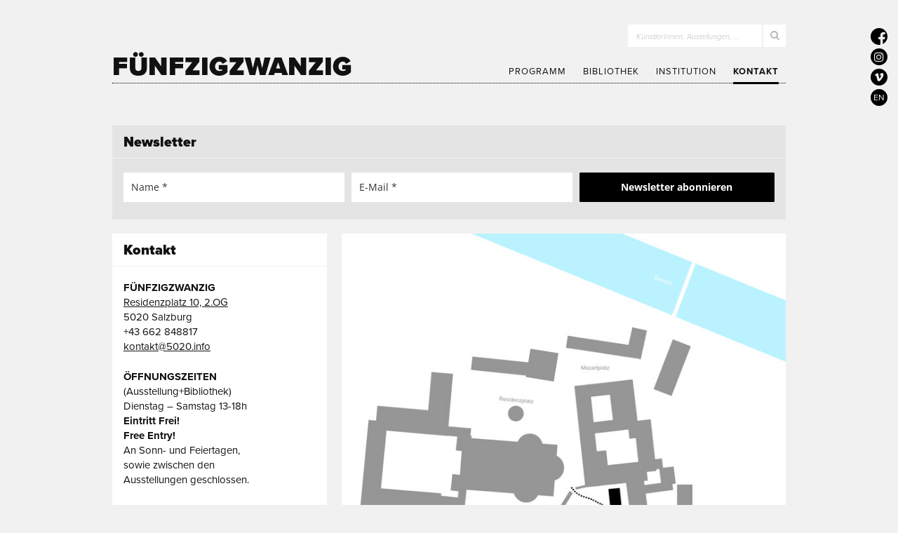

--- FILE ---
content_type: text/html; charset=utf-8
request_url: https://5020.info/kontakt
body_size: 8924
content:
<!DOCTYPE html>
<html>
<head>
  <meta charset="utf-8">

  <title>Adresse Öffnungszeiten Team | galerie5020</title>

  <link rel="stylesheet" media="all" href="/assets/frontend-796068f490886c339dd8d9aca41b9089ddee2f348c091ff86f41b2d3ddabc87d.css" />
  <script src="/assets/frontend-a223f4ef9c0c27ac4c3f09a8c9dd6520ee646e19cf48c98955037c68cb7758d9.js"></script>

  <meta name="description" content="5020 Salzburg, Residenzplatz 10, Ausstellung und Bibliothek im 2.OG, Di – Sa 13–18h, Veranstaltungsraum im EG, kontakt(at)5020.info" />
  <meta name="csrf-param" content="authenticity_token" />
<meta name="csrf-token" content="PRx956tTDWAtGmKNbBls6HMdxnJBYWV_qlGZJ1zeA23YhTpUCblLOQ5RQI1uVFBwbsGYFoAxTcr8hZcCMXIrXw" />
  <meta name="viewport" content="width=device-width, initial-scale=1.0, maximum-scale=1.0">

  

  <script type="text/javascript" src="//use.typekit.net/elz1rus.js"></script>
  <script type="text/javascript">try{Typekit.load();}catch(e){}</script>

  <script type="text/javascript">
    window.SENTRY_PUBLIC_DSN = 'https://4c7292ef7ef94477ac5e29264fe6a690@sentry.io/1436521';
  </script>

  <link rel="shortcut icon" type="image/x-icon" href="/favicon.ico?v=1" />
</head>
<body>

  <div class="layout">
    <header class="layout-header">
      <div class="container">
        <div class="header-content">

          <div id="logotype">
          <a href="/">
              Fünfzigzwanzig
</a>          </div>

          <button id="navigation-toggle" title="Menü auf-/zuklappen"><i class="fa fa-bars"></i></button>

          <form id="search-form" action="/suche" accept-charset="UTF-8" method="get"><input name="utf8" type="hidden" value="&#x2713;" />
            <div class="search-field-wrapper">
              <input type="search" name="query" id="search-field" />
              <label for="search-field">KünstlerInnen, Austellungen, …</label>
              <button name="button" type="submit"><i class="fa fa-search"></i></button>
            </div>
</form>
          <nav id="navigation">
            <ul class="navigation-items">
              <li><a href="/programm">Programm</a></li>
              <li><a href="/bibliothek">Bibliothek</a></li>
              <li><a href="/institution">Institution</a></li>
              <li><a class="active" href="/kontakt">Kontakt</a></li>
            </ul>

            <div class="navigation-footer">
              <div class="round-icons">
                <a target="_blank" aria-label="5020 auf Facebook" href="https://www.facebook.com/galerie5020"><i class="fa fa-facebook" aria-hidden="true"></i></a>
                <a target="_blank" aria-label="5020 auf Instagram" href="https://www.instagram.com/galerie5020"><i class="fa fa-instagram" aria-hidden="true"></i></a>
                <a target="_blank" aria-label="5020 auf Vimeo" href="https://vimeo.com/user119623964"><i class="fa fa-vimeo" aria-hidden="true"></i></a>
                <a href="/en"><i>EN</i></a>
              </div>
              <button id="navigation-close" title="Menü zuklappen"><i class="fa fa-angle-up"></i></button>
            </div>
          </nav>
        </div>
      </div>
    </header>

    <section class="layout-body">
      <div class="container">
        


  <div class="content-block mobile-padded">
  <div class="panel panel--colored-grey">
    <header class="panel__header">
      <h2>Newsletter</h2>
    </header>

    <div class="panel__body panel__body--unpadded">
      <div class="ml-form-embed newsletter-embed"
        data-account="1156846:v2o6q4m3l4"
        data-form="4045546:i9h1n5">
        <div class="form-placeholder">Formular wird geladen …</div>
      </div>

      <!-- MailerLite Universal -->
      <script>
      (function(m,a,i,l,e,r){ m['MailerLiteObject']=e;function f(){
      var c={ a:arguments,q:[]};var r=this.push(c);return "number"!=typeof r?r:f.bind(c.q);}
      f.q=f.q||[];m[e]=m[e]||f.bind(f.q);m[e].q=m[e].q||f.q;r=a.createElement(i);
      var _=a.getElementsByTagName(i)[0];r.async=1;r.src=l+'?v'+(~~(new Date().getTime()/1000000));
      _.parentNode.insertBefore(r,_);})(window, document, 'script', 'https://static.mailerlite.com/js/universal.js', 'ml');

      var ml_account = ml('accounts', '1156846', 'v2o6q4m3l4', 'load');
      </script>
      <!-- End MailerLite Universal -->
    </div>
  </div>
</div>

  <div class="row content-block content-layout ">
  <div class="content-layout__column-1-of-3 mobile-padded">
    <div class="panel panel--colored-white ">
      <header class="panel__header">
        <h2>Kontakt</h2>
      </header>

      <div class="panel__body continous-text ">
        <p><strong>FÜNFZIGZWANZIG</strong><br />
<a href="https://www.google.at/maps/place/Residenzpl.+10,+5020+Salzburg/@47.797393,13.0456263,17z/data=!3m1!4b1!4m5!3m4!1s0x47769061d8b0d29d:0x30a9e68265c5961e!8m2!3d47.7973894!4d13.0478203?hl=de">Residenzplatz 10, 2.OG</a><br />
5020 Salzburg<br />
+43 662 848817<br />
<a href="mailto:kontakt@5020.info">kontakt@5020.info</a></p>
<p><strong>ÖFFNUNGSZEITEN</strong><br />
(Ausstellung+Bibliothek)<br />
Dienstag – Samstag 13-18h<br />
<strong>Eintritt Frei!<br />
Free Entry!</strong><br />
An Sonn- und Feiertagen,<br />
sowie zwischen den<br />
Ausstellungen geschlossen.</p>
<p>Zugang zum Ausstellungsraum und zur Bibliothek ist auch über einen Aufzug im Hof möglich. Bitte kontaktieren Sie uns über die Gegensprechanlage bei der Eingangstür oder telefonisch: +43 662 848817</p>
<p>Access to the exhibition space and the library is also possible via the elevator from the courtyard. Please contact our staff through the intercom at the entrance door or give us a call on the following number: +43 662 848817</p>

      </div>
    </div>
  </div>

  <div class="content-layout__column-2-of-3 mobile-padded">

        <a href="https://www.google.com/maps/place/Residenzpl.+10,+5020+Salzburg/@47.7973894,13.0478203,17z/data=!3m1!4b1!4m5!3m4!1s0x47769061d8b0d29d:0x30a9e68265c5961e!8m2!3d47.7973894!4d13.0478203" target=&quot;_blank&quot;>
          <img alt="" class="standalone-image " src="/images/public-3505d1a21a54022871f913d740701564.jpg?q=88&amp;w=685" />
        </a>
  </div>
</div>

  <div class="content-block mobile-padded">
  <div class="panel panel--colored-grey">
    <header class="panel__header">
      <h2>Team</h2>
    </header>

    <div class="panel__body continous-text ">
      <p><strong>Leitung</strong><br />
Karolina Radenković<br />
<a href="mailto:leitung@5020.info">leitung@5020.info</a></p>
<p><strong>Ausstellungsorganisation</strong><br />
Christian Zwerschina<br />
<a href="mailto:kontakt@5020.info">kontakt@5020.info</a></p>
<p><strong>Ausstellungsarchitektur</strong><br />
Friedrich Ruecker</p>

    </div>
  </div>
</div>

  <div class="content-block mobile-padded">
  <div class="panel panel--colored-grey">
    <header class="panel__header">
      <h2>Vorstand</h2>
    </header>

    <div class="panel__body continous-text ">
      <p>Magdalena Berger<br />
Erik Hable<br />
Isabella Heigl<br />
Niklas Koschel<br />
Jan Leitner<br />
Nicola Lieser<br />
Martin Loecker<br />
Isabell Rauchenbichler<br />
Ingrid Schreyer<br />
Anna Maria Stadler</p>

    </div>
  </div>
</div>


      </div>
    </section>

    <footer class="layout-footer">
      <div class="container">
        <div class="sponsors">
  <div class="group">
    <a target="_blank" class="logo sponsor-1" href="https://www.stadt-salzburg.at/kultur/bildende-kunst/">Kultur Stadt:Salzburg</a>
    <a target="_blank" class="logo sponsor-2" href="https://www.salzburg.gv.at/themen/kultur/kultursparten/bildendekunst">Kultur Land Salzburg</a>
  </div>
  <div class="group">
    <a target="_blank" class="logo sponsor-3" href="https://www.bmwkms.gv.at/themen/kunst-und-kultur.html">Bundesministerium Wohnen, Kunst, Kultur, Medien und Sport</a>
    <a target="_blank" class="logo sponsor-4" href="https://www.trumer.at/">Trumer Pils</a>
  </div>
</div>

      </div>

      <div class="container">
        <div class="footer-content">
          <div class="contact-and-opening-hours">
            <address>
              <strong>Fünfzigzwanzig</strong>
              <div>
                <span class="nowrap">Residenzplatz 10, 2.OG,</span>
                <span class="nowrap">5020 Salzburg</span>
              </div>
              <div>
                <span class="nowrap">+43 662 848817,</span>
                <span class="nowrap">kontakt(at)5020.info</span>
              </div>
            </address>
            <div class="opening-hours">
              <strong>Öffnungszeiten</strong>
              <span>Dienstag - Samstag 13-18h</span>
            </div>
          </div>

          <hr>

          <div class="copyright">
            &copy; 2026 IG Bildender KünstlerInnen Salzburg <a href="/impressum"><strong>Impressum</strong></a>
          </div>
        </div>
      </div>
    </footer>
  </div>
</body>
</html>


--- FILE ---
content_type: application/javascript
request_url: https://app.mailerlite.com/proxy/abdata/?url=/1156/1156846/webforms/i9h1n5/4045/4045546/embed.js&v=1768998000
body_size: 2731
content:
window[window.MailerLiteObject || "ml"]("forms", "load", "4045546", "<style type=\"text\/css\">\n  @import url(https:\/\/static.mailerlite.com\/assets\/plugins\/groot\/modules\/includes\/groot_fonts\/import.css?version=1620114);\n<\/style>\n<style type=\"text\/css\">\n  .ml-form-embedSubmitLoad{display:inline-block;width:20px;height:20px}.sr-only{position:absolute;width:1px;height:1px;padding:0;margin:-1px;overflow:hidden;clip:rect(0,0,0,0);border:0}.ml-form-embedSubmitLoad:after{content:\" \";display:block;width:11px;height:11px;margin:1px;border-radius:50%;border:4px solid #fff;border-color:#fff #fff #fff transparent;animation:ml-form-embedSubmitLoad 1.2s linear infinite}@keyframes ml-form-embedSubmitLoad{0%{transform:rotate(0)}100%{transform:rotate(360deg)}}#mlb2-4045546.ml-form-embedContainer{box-sizing:border-box;display:table;margin:0 auto;position:static;width:100%!important}#mlb2-4045546.ml-form-embedContainer button,#mlb2-4045546.ml-form-embedContainer h4,#mlb2-4045546.ml-form-embedContainer p,#mlb2-4045546.ml-form-embedContainer span{text-transform:none!important;letter-spacing:normal!important}#mlb2-4045546.ml-form-embedContainer .ml-form-embedWrapper{background-color:#e4e4e4;border-width:0;border-color:transparent;border-radius:0;border-style:solid;box-sizing:border-box;display:inline-block!important;margin:0;padding:0;position:relative}#mlb2-4045546.ml-form-embedContainer .ml-form-embedWrapper.embedDefault,#mlb2-4045546.ml-form-embedContainer .ml-form-embedWrapper.embedPopup{width:100%}#mlb2-4045546.ml-form-embedContainer .ml-form-embedWrapper.embedForm{max-width:100%;width:100%}#mlb2-4045546.ml-form-embedContainer .ml-form-align-left{text-align:left}#mlb2-4045546.ml-form-embedContainer .ml-form-align-center{text-align:center}#mlb2-4045546.ml-form-embedContainer .ml-form-align-default{display:table-cell!important;vertical-align:middle!important;text-align:center!important}#mlb2-4045546.ml-form-embedContainer .ml-form-align-right{text-align:right}#mlb2-4045546.ml-form-embedContainer .ml-form-embedWrapper .ml-form-embedHeader img{border-top-left-radius:0;border-top-right-radius:0;height:auto;margin:0 auto!important;max-width:100%;width:undefinedpx}#mlb2-4045546.ml-form-embedContainer .ml-form-embedWrapper .ml-form-embedBody,#mlb2-4045546.ml-form-embedContainer .ml-form-embedWrapper .ml-form-successBody{padding:20px 20px 0 20px}#mlb2-4045546.ml-form-embedContainer .ml-form-embedWrapper .ml-form-embedBody.ml-form-embedBodyHorizontal{padding-bottom:0}#mlb2-4045546.ml-form-embedContainer .ml-form-embedWrapper .ml-form-embedBody .ml-form-embedContent,#mlb2-4045546.ml-form-embedContainer .ml-form-embedWrapper .ml-form-successBody .ml-form-successContent{text-align:left;margin:0 0 20px 0}#mlb2-4045546.ml-form-embedContainer .ml-form-embedWrapper .ml-form-embedBody .ml-form-embedContent h4,#mlb2-4045546.ml-form-embedContainer .ml-form-embedWrapper .ml-form-successBody .ml-form-successContent h4{color:#000;font-family:'Open Sans',Arial,Helvetica,sans-serif;font-size:14px;font-weight:700;margin:0 0 10px 0;text-align:left;word-break:break-word}#mlb2-4045546.ml-form-embedContainer .ml-form-embedWrapper .ml-form-embedBody .ml-form-embedContent p,#mlb2-4045546.ml-form-embedContainer .ml-form-embedWrapper .ml-form-successBody .ml-form-successContent p{color:#000;font-family:'Open Sans',Arial,Helvetica,sans-serif;font-size:14px;font-weight:400;line-height:20px;margin:0 0 10px 0;text-align:left}#mlb2-4045546.ml-form-embedContainer .ml-form-embedWrapper .ml-form-embedBody .ml-form-embedContent ol,#mlb2-4045546.ml-form-embedContainer .ml-form-embedWrapper .ml-form-embedBody .ml-form-embedContent ul,#mlb2-4045546.ml-form-embedContainer .ml-form-embedWrapper .ml-form-successBody .ml-form-successContent ol,#mlb2-4045546.ml-form-embedContainer .ml-form-embedWrapper .ml-form-successBody .ml-form-successContent ul{color:#000;font-family:'Open Sans',Arial,Helvetica,sans-serif;font-size:14px}#mlb2-4045546.ml-form-embedContainer .ml-form-embedWrapper .ml-form-embedBody .ml-form-embedContent ol ol,#mlb2-4045546.ml-form-embedContainer .ml-form-embedWrapper .ml-form-successBody .ml-form-successContent ol ol{list-style-type:lower-alpha}#mlb2-4045546.ml-form-embedContainer .ml-form-embedWrapper .ml-form-embedBody .ml-form-embedContent ol ol ol,#mlb2-4045546.ml-form-embedContainer .ml-form-embedWrapper .ml-form-successBody .ml-form-successContent ol ol ol{list-style-type:lower-roman}#mlb2-4045546.ml-form-embedContainer .ml-form-embedWrapper .ml-form-embedBody .ml-form-embedContent p a,#mlb2-4045546.ml-form-embedContainer .ml-form-embedWrapper .ml-form-successBody .ml-form-successContent p a{color:#000;text-decoration:underline}#mlb2-4045546.ml-form-embedContainer .ml-form-embedWrapper .ml-block-form .ml-field-group{text-align:left!important}#mlb2-4045546.ml-form-embedContainer .ml-form-embedWrapper .ml-block-form .ml-field-group label{margin-bottom:5px;color:#333;font-size:14px;font-family:'Open Sans',Arial,Helvetica,sans-serif;font-weight:700;font-style:normal;text-decoration:none;display:inline-block;line-height:20px}#mlb2-4045546.ml-form-embedContainer .ml-form-embedWrapper .ml-form-embedBody .ml-form-embedContent p:last-child,#mlb2-4045546.ml-form-embedContainer .ml-form-embedWrapper .ml-form-successBody .ml-form-successContent p:last-child{margin:0}#mlb2-4045546.ml-form-embedContainer .ml-form-embedWrapper .ml-form-embedBody form{margin:0;width:100%}#mlb2-4045546.ml-form-embedContainer .ml-form-embedWrapper .ml-form-embedBody .ml-form-checkboxRow,#mlb2-4045546.ml-form-embedContainer .ml-form-embedWrapper .ml-form-embedBody .ml-form-formContent{margin:0 0 20px 0;width:100%}#mlb2-4045546.ml-form-embedContainer .ml-form-embedWrapper .ml-form-embedBody .ml-form-checkboxRow{float:left}#mlb2-4045546.ml-form-embedContainer .ml-form-embedWrapper .ml-form-embedBody .ml-form-formContent.horozintalForm{margin:0;padding:0 0 20px 0;width:100%;height:auto;float:left}#mlb2-4045546.ml-form-embedContainer .ml-form-embedWrapper .ml-form-embedBody .ml-form-fieldRow{margin:0 0 10px 0;width:100%}#mlb2-4045546.ml-form-embedContainer .ml-form-embedWrapper .ml-form-embedBody .ml-form-fieldRow.ml-last-item{margin:0}#mlb2-4045546.ml-form-embedContainer .ml-form-embedWrapper .ml-form-embedBody .ml-form-fieldRow.ml-formfieldHorizintal{margin:0}#mlb2-4045546.ml-form-embedContainer .ml-form-embedWrapper .ml-form-embedBody .ml-form-fieldRow input{background-color:#fff!important;color:#333!important;border-color:#fff;border-radius:0!important;border-style:solid!important;border-width:1px!important;font-family:'Open Sans',Arial,Helvetica,sans-serif;font-size:14px!important;height:auto;line-height:21px!important;margin-bottom:0;margin-top:0;margin-left:0;margin-right:0;padding:10px 10px!important;width:100%!important;box-sizing:border-box!important;max-width:100%!important}#mlb2-4045546.ml-form-embedContainer .ml-form-embedWrapper .ml-form-embedBody .ml-form-fieldRow input::-webkit-input-placeholder,#mlb2-4045546.ml-form-embedContainer .ml-form-embedWrapper .ml-form-embedBody .ml-form-horizontalRow input::-webkit-input-placeholder{color:#333}#mlb2-4045546.ml-form-embedContainer .ml-form-embedWrapper .ml-form-embedBody .ml-form-fieldRow input::-moz-placeholder,#mlb2-4045546.ml-form-embedContainer .ml-form-embedWrapper .ml-form-embedBody .ml-form-horizontalRow input::-moz-placeholder{color:#333}#mlb2-4045546.ml-form-embedContainer .ml-form-embedWrapper .ml-form-embedBody .ml-form-fieldRow input:-ms-input-placeholder,#mlb2-4045546.ml-form-embedContainer .ml-form-embedWrapper .ml-form-embedBody .ml-form-horizontalRow input:-ms-input-placeholder{color:#333}#mlb2-4045546.ml-form-embedContainer .ml-form-embedWrapper .ml-form-embedBody .ml-form-fieldRow input:-moz-placeholder,#mlb2-4045546.ml-form-embedContainer .ml-form-embedWrapper .ml-form-embedBody .ml-form-horizontalRow input:-moz-placeholder{color:#333}#mlb2-4045546.ml-form-embedContainer .ml-form-embedWrapper .ml-form-embedBody .ml-form-fieldRow textarea,#mlb2-4045546.ml-form-embedContainer .ml-form-embedWrapper .ml-form-embedBody .ml-form-horizontalRow textarea{background-color:#fff!important;color:#333!important;border-color:#fff!important;border-radius:0!important;border-style:solid!important;border-width:1px!important;font-family:'Open Sans',Arial,Helvetica,sans-serif;font-size:14px!important;height:auto;line-height:21px!important;margin-bottom:0;margin-top:0;padding:10px 10px!important;width:100%!important;box-sizing:border-box!important;max-width:100%!important}#mlb2-4045546.ml-form-embedContainer .ml-form-embedWrapper .ml-form-embedBody .ml-form-checkboxRow .label-description::before,#mlb2-4045546.ml-form-embedContainer .ml-form-embedWrapper .ml-form-embedBody .ml-form-embedPermissions .ml-form-embedPermissionsOptionsCheckbox .label-description::before,#mlb2-4045546.ml-form-embedContainer .ml-form-embedWrapper .ml-form-embedBody .ml-form-fieldRow .custom-checkbox .custom-control-label::before,#mlb2-4045546.ml-form-embedContainer .ml-form-embedWrapper .ml-form-embedBody .ml-form-fieldRow .custom-radio .custom-control-label::before,#mlb2-4045546.ml-form-embedContainer .ml-form-embedWrapper .ml-form-embedBody .ml-form-horizontalRow .custom-checkbox .custom-control-label::before,#mlb2-4045546.ml-form-embedContainer .ml-form-embedWrapper .ml-form-embedBody .ml-form-horizontalRow .custom-radio .custom-control-label::before,#mlb2-4045546.ml-form-embedContainer .ml-form-embedWrapper .ml-form-embedBody .ml-form-interestGroupsRow .ml-form-interestGroupsRowCheckbox .label-description::before{border-color:#fff!important;background-color:#fff!important}#mlb2-4045546.ml-form-embedContainer .ml-form-embedWrapper .ml-form-embedBody .ml-form-fieldRow input.custom-control-input[type=checkbox]{box-sizing:border-box;padding:0;position:absolute;z-index:-1;opacity:0;margin-top:5px;margin-left:-24px;overflow:visible}#mlb2-4045546.ml-form-embedContainer .ml-form-embedWrapper .ml-form-embedBody .ml-form-checkboxRow .label-description::before,#mlb2-4045546.ml-form-embedContainer .ml-form-embedWrapper .ml-form-embedBody .ml-form-embedPermissions .ml-form-embedPermissionsOptionsCheckbox .label-description::before,#mlb2-4045546.ml-form-embedContainer .ml-form-embedWrapper .ml-form-embedBody .ml-form-fieldRow .custom-checkbox .custom-control-label::before,#mlb2-4045546.ml-form-embedContainer .ml-form-embedWrapper .ml-form-embedBody .ml-form-horizontalRow .custom-checkbox .custom-control-label::before,#mlb2-4045546.ml-form-embedContainer .ml-form-embedWrapper .ml-form-embedBody .ml-form-interestGroupsRow .ml-form-interestGroupsRowCheckbox .label-description::before{border-radius:4px!important}#mlb2-4045546.ml-form-embedContainer .ml-form-embedWrapper .ml-form-embedBody .ml-form-checkboxRow input[type=checkbox]:checked~.label-description::after,#mlb2-4045546.ml-form-embedContainer .ml-form-embedWrapper .ml-form-embedBody .ml-form-embedPermissions .ml-form-embedPermissionsOptionsCheckbox input[type=checkbox]:checked~.label-description::after,#mlb2-4045546.ml-form-embedContainer .ml-form-embedWrapper .ml-form-embedBody .ml-form-fieldRow .custom-checkbox .custom-control-input:checked~.custom-control-label::after,#mlb2-4045546.ml-form-embedContainer .ml-form-embedWrapper .ml-form-embedBody .ml-form-horizontalRow .custom-checkbox .custom-control-input:checked~.custom-control-label::after,#mlb2-4045546.ml-form-embedContainer .ml-form-embedWrapper .ml-form-embedBody .ml-form-interestGroupsRow .ml-form-interestGroupsRowCheckbox input[type=checkbox]:checked~.label-description::after{background-color:#fff;mask-image:url(https:\/\/cdn.mailerlite.com\/images\/default\/arrow.svg);-webkit-mask-image:url(https:\/\/cdn.mailerlite.com\/images\/default\/arrow.svg)}#mlb2-4045546.ml-form-embedContainer .ml-form-embedWrapper .ml-form-embedBody .ml-form-fieldRow .custom-radio .custom-control-input:checked~.custom-control-label::after{background-color:#fff;mask-image:url(https:\/\/cdn.mailerlite.com\/images\/default\/circle.svg);-webkit-mask-image:url(https:\/\/cdn.mailerlite.com\/images\/default\/circle.svg)}#mlb2-4045546.ml-form-embedContainer .ml-form-embedWrapper .ml-form-embedBody .ml-form-checkboxRow input[type=checkbox]:checked~.label-description::before,#mlb2-4045546.ml-form-embedContainer .ml-form-embedWrapper .ml-form-embedBody .ml-form-embedPermissions .ml-form-embedPermissionsOptionsCheckbox input[type=checkbox]:checked~.label-description::before,#mlb2-4045546.ml-form-embedContainer .ml-form-embedWrapper .ml-form-embedBody .ml-form-fieldRow .custom-checkbox .custom-control-input:checked~.custom-control-label::before,#mlb2-4045546.ml-form-embedContainer .ml-form-embedWrapper .ml-form-embedBody .ml-form-fieldRow .custom-radio .custom-control-input:checked~.custom-control-label::before,#mlb2-4045546.ml-form-embedContainer .ml-form-embedWrapper .ml-form-embedBody .ml-form-horizontalRow .custom-checkbox .custom-control-input:checked~.custom-control-label::before,#mlb2-4045546.ml-form-embedContainer .ml-form-embedWrapper .ml-form-embedBody .ml-form-horizontalRow .custom-radio .custom-control-input:checked~.custom-control-label::before,#mlb2-4045546.ml-form-embedContainer .ml-form-embedWrapper .ml-form-embedBody .ml-form-interestGroupsRow .ml-form-interestGroupsRowCheckbox input[type=checkbox]:checked~.label-description::before{border-color:#000!important;background-color:#000!important;color:#fff!important}#mlb2-4045546.ml-form-embedContainer .ml-form-embedWrapper .ml-form-embedBody .ml-form-fieldRow .custom-checkbox .custom-control-label::after,#mlb2-4045546.ml-form-embedContainer .ml-form-embedWrapper .ml-form-embedBody .ml-form-fieldRow .custom-checkbox .custom-control-label::before,#mlb2-4045546.ml-form-embedContainer .ml-form-embedWrapper .ml-form-embedBody .ml-form-fieldRow .custom-radio .custom-control-label::after,#mlb2-4045546.ml-form-embedContainer .ml-form-embedWrapper .ml-form-embedBody .ml-form-fieldRow .custom-radio .custom-control-label::before,#mlb2-4045546.ml-form-embedContainer .ml-form-embedWrapper .ml-form-embedBody .ml-form-horizontalRow .custom-checkbox .custom-control-label::after,#mlb2-4045546.ml-form-embedContainer .ml-form-embedWrapper .ml-form-embedBody .ml-form-horizontalRow .custom-checkbox .custom-control-label::before,#mlb2-4045546.ml-form-embedContainer .ml-form-embedWrapper .ml-form-embedBody .ml-form-horizontalRow .custom-radio .custom-control-label::after,#mlb2-4045546.ml-form-embedContainer .ml-form-embedWrapper .ml-form-embedBody .ml-form-horizontalRow .custom-radio .custom-control-label::before{top:2;box-sizing:border-box}#mlb2-4045546.ml-form-embedContainer .ml-form-embedWrapper .ml-form-embedBody .ml-form-checkboxRow .label-description::after,#mlb2-4045546.ml-form-embedContainer .ml-form-embedWrapper .ml-form-embedBody .ml-form-checkboxRow .label-description::before,#mlb2-4045546.ml-form-embedContainer .ml-form-embedWrapper .ml-form-embedBody .ml-form-embedPermissions .ml-form-embedPermissionsOptionsCheckbox .label-description::after,#mlb2-4045546.ml-form-embedContainer .ml-form-embedWrapper .ml-form-embedBody .ml-form-embedPermissions .ml-form-embedPermissionsOptionsCheckbox .label-description::before{top:0!important;box-sizing:border-box!important}#mlb2-4045546.ml-form-embedContainer .ml-form-embedWrapper .ml-form-embedBody .ml-form-checkboxRow .label-description::after,#mlb2-4045546.ml-form-embedContainer .ml-form-embedWrapper .ml-form-embedBody .ml-form-checkboxRow .label-description::before{top:0!important;box-sizing:border-box!important}#mlb2-4045546.ml-form-embedContainer .ml-form-embedWrapper .ml-form-embedBody .ml-form-interestGroupsRow .ml-form-interestGroupsRowCheckbox .label-description::after{top:3px!important;box-sizing:border-box!important;position:absolute;left:-21px;display:block;width:10px;height:10px;content:\"\"}#mlb2-4045546.ml-form-embedContainer .ml-form-embedWrapper .ml-form-embedBody .ml-form-interestGroupsRow .ml-form-interestGroupsRowCheckbox .label-description::before{top:0!important;box-sizing:border-box!important}#mlb2-4045546.ml-form-embedContainer .ml-form-embedWrapper .ml-form-embedBody .custom-control-label::before{position:absolute;top:4px;left:-24px;display:block;width:16px;height:16px;pointer-events:none;content:\"\";background-color:#fff;border:#adb5bd solid 1px;border-radius:50%}#mlb2-4045546.ml-form-embedContainer .ml-form-embedWrapper .ml-form-embedBody .custom-control-label::after{position:absolute;top:5px!important;left:-21px;display:block;width:10px;height:10px;content:\"\"}#mlb2-4045546.ml-form-embedContainer .ml-form-embedWrapper .ml-form-embedBody .ml-form-checkboxRow .label-description::before,#mlb2-4045546.ml-form-embedContainer .ml-form-embedWrapper .ml-form-embedBody .ml-form-embedPermissions .ml-form-embedPermissionsOptionsCheckbox .label-description::before,#mlb2-4045546.ml-form-embedContainer .ml-form-embedWrapper .ml-form-embedBody .ml-form-interestGroupsRow .ml-form-interestGroupsRowCheckbox .label-description::before{position:absolute;top:4px;left:-24px;display:block;width:16px;height:16px;pointer-events:none;content:\"\";background-color:#fff;border:#adb5bd solid 1px;border-radius:50%}#mlb2-4045546.ml-form-embedContainer .ml-form-embedWrapper .ml-form-embedBody .ml-form-embedPermissions .ml-form-embedPermissionsOptionsCheckbox .label-description::after{position:absolute;top:3px!important;left:-21px;display:block;width:10px;height:10px;content:\"\"}#mlb2-4045546.ml-form-embedContainer .ml-form-embedWrapper .ml-form-embedBody .ml-form-checkboxRow .label-description::after{position:absolute;top:3px!important;left:-21px;display:block;width:10px;height:10px;content:\"\"}#mlb2-4045546.ml-form-embedContainer .ml-form-embedWrapper .ml-form-embedBody .custom-radio .custom-control-label::after{background:no-repeat 50%\/50% 50%}#mlb2-4045546.ml-form-embedContainer .ml-form-embedWrapper .ml-form-embedBody .custom-checkbox .custom-control-label::after,#mlb2-4045546.ml-form-embedContainer .ml-form-embedWrapper .ml-form-embedBody .ml-form-checkboxRow .label-description::after,#mlb2-4045546.ml-form-embedContainer .ml-form-embedWrapper .ml-form-embedBody .ml-form-embedPermissions .ml-form-embedPermissionsOptionsCheckbox .label-description::after,#mlb2-4045546.ml-form-embedContainer .ml-form-embedWrapper .ml-form-embedBody .ml-form-interestGroupsRow .ml-form-interestGroupsRowCheckbox .label-description::after{background:no-repeat 50%\/50% 50%}#mlb2-4045546.ml-form-embedContainer .ml-form-embedWrapper .ml-form-embedBody .ml-form-fieldRow .custom-control,#mlb2-4045546.ml-form-embedContainer .ml-form-embedWrapper .ml-form-embedBody .ml-form-horizontalRow .custom-control{position:relative;display:block;min-height:1.5rem;padding-left:1.5rem}#mlb2-4045546.ml-form-embedContainer .ml-form-embedWrapper .ml-form-embedBody .ml-form-fieldRow .custom-checkbox .custom-control-input,#mlb2-4045546.ml-form-embedContainer .ml-form-embedWrapper .ml-form-embedBody .ml-form-fieldRow .custom-radio .custom-control-input,#mlb2-4045546.ml-form-embedContainer .ml-form-embedWrapper .ml-form-embedBody .ml-form-horizontalRow .custom-checkbox .custom-control-input,#mlb2-4045546.ml-form-embedContainer .ml-form-embedWrapper .ml-form-embedBody .ml-form-horizontalRow .custom-radio .custom-control-input{position:absolute;z-index:-1;opacity:0;box-sizing:border-box;padding:0}#mlb2-4045546.ml-form-embedContainer .ml-form-embedWrapper .ml-form-embedBody .ml-form-fieldRow .custom-checkbox .custom-control-label,#mlb2-4045546.ml-form-embedContainer .ml-form-embedWrapper .ml-form-embedBody .ml-form-fieldRow .custom-radio .custom-control-label,#mlb2-4045546.ml-form-embedContainer .ml-form-embedWrapper .ml-form-embedBody .ml-form-horizontalRow .custom-checkbox .custom-control-label,#mlb2-4045546.ml-form-embedContainer .ml-form-embedWrapper .ml-form-embedBody .ml-form-horizontalRow .custom-radio .custom-control-label{color:#000;font-size:12px!important;font-family:'Open Sans',Arial,Helvetica,sans-serif;line-height:22px;margin-bottom:0;position:relative;vertical-align:top;font-style:normal;font-weight:700}#mlb2-4045546.ml-form-embedContainer .ml-form-embedWrapper .ml-form-embedBody .ml-form-fieldRow .custom-select,#mlb2-4045546.ml-form-embedContainer .ml-form-embedWrapper .ml-form-embedBody .ml-form-horizontalRow .custom-select{background-color:#fff!important;color:#333!important;border-color:#fff!important;border-radius:0!important;border-style:solid!important;border-width:1px!important;font-family:'Open Sans',Arial,Helvetica,sans-serif;font-size:14px!important;line-height:20px!important;margin-bottom:0;margin-top:0;padding:10px 28px 10px 12px!important;width:100%!important;box-sizing:border-box!important;max-width:100%!important;height:auto;display:inline-block;vertical-align:middle;background:url(https:\/\/cdn.mailerlite.com\/images\/default\/dropdown.svg) no-repeat right .75rem center\/8px 10px;-webkit-appearance:none;-moz-appearance:none;appearance:none}#mlb2-4045546.ml-form-embedContainer .ml-form-embedWrapper .ml-form-embedBody .ml-form-horizontalRow{height:auto;width:100%;float:left}.ml-form-formContent.horozintalForm .ml-form-horizontalRow .ml-input-horizontal{width:70%;float:left}.ml-form-formContent.horozintalForm .ml-form-horizontalRow .ml-button-horizontal{width:30%;float:left}.ml-form-formContent.horozintalForm .ml-form-horizontalRow .ml-button-horizontal.labelsOn{padding-top:25px}.ml-form-formContent.horozintalForm .ml-form-horizontalRow .horizontal-fields{box-sizing:border-box;float:left;padding-right:10px}#mlb2-4045546.ml-form-embedContainer .ml-form-embedWrapper .ml-form-embedBody .ml-form-horizontalRow input{background-color:#fff;color:#333;border-color:#fff;border-radius:0;border-style:solid;border-width:1px;font-family:'Open Sans',Arial,Helvetica,sans-serif;font-size:14px;line-height:20px;margin-bottom:0;margin-top:0;padding:10px 10px;width:100%;box-sizing:border-box;overflow-y:initial}#mlb2-4045546.ml-form-embedContainer .ml-form-embedWrapper .ml-form-embedBody .ml-form-horizontalRow button{background-color:#000!important;border-color:#000;border-style:solid;border-width:1px;border-radius:1px;box-shadow:none;color:#fff!important;cursor:pointer;font-family:'Open Sans',Arial,Helvetica,sans-serif;font-size:14px!important;font-weight:700;line-height:20px;margin:0!important;padding:10px!important;width:100%;height:auto}#mlb2-4045546.ml-form-embedContainer .ml-form-embedWrapper .ml-form-embedBody .ml-form-horizontalRow button:hover{background-color:#333!important;border-color:#333!important}#mlb2-4045546.ml-form-embedContainer .ml-form-embedWrapper .ml-form-embedBody .ml-form-checkboxRow input[type=checkbox]{box-sizing:border-box;padding:0;position:absolute;z-index:-1;opacity:0;margin-top:5px;margin-left:-24px;overflow:visible}#mlb2-4045546.ml-form-embedContainer .ml-form-embedWrapper .ml-form-embedBody .ml-form-checkboxRow .label-description{color:#000;display:block;font-family:'Open Sans',Arial,Helvetica,sans-serif;font-size:12px;text-align:left;margin-bottom:0;position:relative;vertical-align:top}#mlb2-4045546.ml-form-embedContainer .ml-form-embedWrapper .ml-form-embedBody .ml-form-checkboxRow label{font-weight:400;margin:0;padding:0;position:relative;display:block;min-height:24px;padding-left:24px}#mlb2-4045546.ml-form-embedContainer .ml-form-embedWrapper .ml-form-embedBody .ml-form-checkboxRow label a{color:#000;text-decoration:underline}#mlb2-4045546.ml-form-embedContainer .ml-form-embedWrapper .ml-form-embedBody .ml-form-checkboxRow label p{color:#000!important;font-family:'Open Sans',Arial,Helvetica,sans-serif!important;font-size:12px!important;font-weight:400!important;line-height:18px!important;padding:0!important;margin:0 5px 0 0!important}#mlb2-4045546.ml-form-embedContainer .ml-form-embedWrapper .ml-form-embedBody .ml-form-checkboxRow label p:last-child{margin:0}#mlb2-4045546.ml-form-embedContainer .ml-form-embedWrapper .ml-form-embedBody .ml-form-embedSubmit{margin:0 0 20px 0;float:left;width:100%}#mlb2-4045546.ml-form-embedContainer .ml-form-embedWrapper .ml-form-embedBody .ml-form-embedSubmit button{background-color:#000!important;border:none!important;border-radius:1px!important;box-shadow:none!important;color:#fff!important;cursor:pointer;font-family:'Open Sans',Arial,Helvetica,sans-serif!important;font-size:14px!important;font-weight:700!important;line-height:21px!important;height:auto;padding:10px!important;width:100%!important;box-sizing:border-box!important}#mlb2-4045546.ml-form-embedContainer .ml-form-embedWrapper .ml-form-embedBody .ml-form-embedSubmit button.loading{display:none}#mlb2-4045546.ml-form-embedContainer .ml-form-embedWrapper .ml-form-embedBody .ml-form-embedSubmit button:hover{background-color:#333!important}.ml-subscribe-close{width:30px;height:30px;background:url(https:\/\/cdn.mailerlite.com\/images\/default\/modal_close.png) no-repeat;background-size:30px;cursor:pointer;margin-top:-10px;margin-right:-10px;position:absolute;top:0;right:0}.ml-error input{border-color:red!important}.ml-error .label-description,.ml-error .label-description p,.ml-error .label-description p a,.ml-error label:first-child{color:red!important}#mlb2-4045546.ml-form-embedContainer .ml-form-embedWrapper .ml-form-embedBody .ml-form-checkboxRow.ml-error .label-description p,#mlb2-4045546.ml-form-embedContainer .ml-form-embedWrapper .ml-form-embedBody .ml-form-checkboxRow.ml-error .label-description p:first-letter{color:red!important}@media only screen and (max-width:900px){.ml-form-embedWrapper.embedDefault,.ml-form-embedWrapper.embedPopup{width:100%!important}.ml-form-formContent.horozintalForm{float:left!important}.ml-form-formContent.horozintalForm .ml-form-horizontalRow{height:auto!important;width:100%!important;float:left!important}.ml-form-formContent.horozintalForm .ml-form-horizontalRow .ml-input-horizontal{width:100%!important}.ml-form-formContent.horozintalForm .ml-form-horizontalRow .ml-input-horizontal>div{padding-right:0!important;padding-bottom:10px}.ml-form-formContent.horozintalForm .ml-button-horizontal{width:100%!important}.ml-form-formContent.horozintalForm .ml-button-horizontal.labelsOn{padding-top:0!important}}\n<\/style>\n<style type=\"text\/css\">\n  .ml-mobileButton-horizontal{display:none}#mlb2-4045546 .ml-mobileButton-horizontal button{background-color:#000!important;border-color:#000!important;border-style:solid!important;border-width:1px!important;border-radius:1px!important;box-shadow:none!important;color:#fff!important;cursor:pointer;font-family:'Open Sans',Arial,Helvetica,sans-serif!important;font-size:14px!important;font-weight:700!important;line-height:20px!important;padding:10px!important;width:100%!important}@media only screen and (max-width:900px){#mlb2-4045546.ml-form-embedContainer .ml-form-embedWrapper .ml-form-embedBody .ml-form-formContent.horozintalForm{padding:0 0 10px 0!important}.ml-hide-horizontal{display:none!important}.ml-form-formContent.horozintalForm .ml-button-horizontal{display:none!important}.ml-mobileButton-horizontal{display:inline-block!important;margin-bottom:20px;width:100%}.ml-form-formContent.horozintalForm .ml-form-horizontalRow .ml-input-horizontal>div{padding-bottom:0!important}}\n<\/style>\n<style type=\"text\/css\">\n  @media only screen and (max-width:900px){.ml-form-formContent.horozintalForm .ml-form-horizontalRow .horizontal-fields{margin-bottom:10px!important;width:100%!important}}\n<\/style>\n<div id=\"mlb2-4045546\" class=\"ml-form-embedContainer ml-subscribe-form ml-subscribe-form-4045546\">\n  <div class=\"ml-form-align-center\">\n    <div class=\"ml-form-embedWrapper embedForm\">\n      <div class=\"ml-form-embedBody ml-form-embedBodyHorizontal row-form\">\n        <div class=\"ml-form-embedContent\" style=\"margin-bottom:0\"><\/div>\n        <form class=\"ml-block-form\" action=\"https:\/\/static.mailerlite.com\/webforms\/submit\/i9h1n5\" data-code=\"i9h1n5\" method=\"post\" target=\"_blank\">\n          <div class=\"ml-form-formContent horozintalForm\">\n            <div class=\"ml-form-horizontalRow\">\n              <div class=\"ml-input-horizontal\">\n                <div style=\"width:50%\" class=\"horizontal-fields\">\n                  <div class=\"ml-field-group ml-field-name ml-validate-required\">\n                    <input type=\"text\" class=\"form-control\" data-inputmask=\"\" name=\"fields[name]\" placeholder=\"Name *\" autocomplete=\"name\">\n                  <\/div>\n                <\/div>\n                <div style=\"width:50%\" class=\"horizontal-fields\">\n                  <div class=\"ml-field-group ml-field-email ml-validate-email ml-validate-required\">\n                    <input type=\"email\" class=\"form-control\" data-inputmask=\"\" name=\"fields[email]\" placeholder=\"E-Mail *\" autocomplete=\"email\">\n                  <\/div>\n                <\/div>\n              <\/div>\n              <div class=\"ml-button-horizontal primary\">\n                <button type=\"submit\" class=\"primary\">Newsletter abonnieren<\/button>\n                <button disabled=\"disabled\" style=\"display:none\" type=\"button\" class=\"loading\"> <div class=\"ml-form-embedSubmitLoad\"><\/div> <span class=\"sr-only\">Loading...<\/span> <\/button>\n              <\/div>\n            <\/div>\n          <\/div>\n          <input type=\"hidden\" name=\"ml-submit\" value=\"1\">\n          <div class=\"ml-mobileButton-horizontal\">\n            <button type=\"submit\" class=\"primary\">Newsletter abonnieren<\/button>\n            <button disabled=\"disabled\" style=\"display:none\" type=\"button\" class=\"loading\"> <div class=\"ml-form-embedSubmitLoad\"><\/div> <span class=\"sr-only\">Loading...<\/span> <\/button>\n          <\/div>\n          <input type=\"hidden\" name=\"anticsrf\" value=\"true\">\n        <\/form>\n      <\/div>\n      <div class=\"ml-form-successBody row-success\" style=\"display:none\">\n        <div class=\"ml-form-successContent\">\n          <h4>Thank you!<\/h4>\n          <p>You have successfully joined our subscriber list.<\/p>\n        <\/div>\n      <\/div>\n    <\/div>\n  <\/div>\n<\/div>\n<script>\n  function ml_webform_success_4045546(){var r=ml_jQuery||jQuery;r(\".ml-subscribe-form-4045546 .row-success\").show(),r(\".ml-subscribe-form-4045546 .row-form\").hide()}\n<\/script>\n<img src=\"https:\/\/track.mailerlite.com\/webforms\/o\/4045546\/i9h1n5?v1620212839\" width=\"1\" height=\"1\" style=\"max-width:1px;max-height:1px;visibility:hidden;padding:0;margin:0;display:block\" alt=\".\" border=\"0\">\n<script src=\"https:\/\/static.mailerlite.com\/js\/w\/webforms.min.js?v0c75f831c56857441820dcec3163967c\" type=\"text\/javascript\"><\/script>")